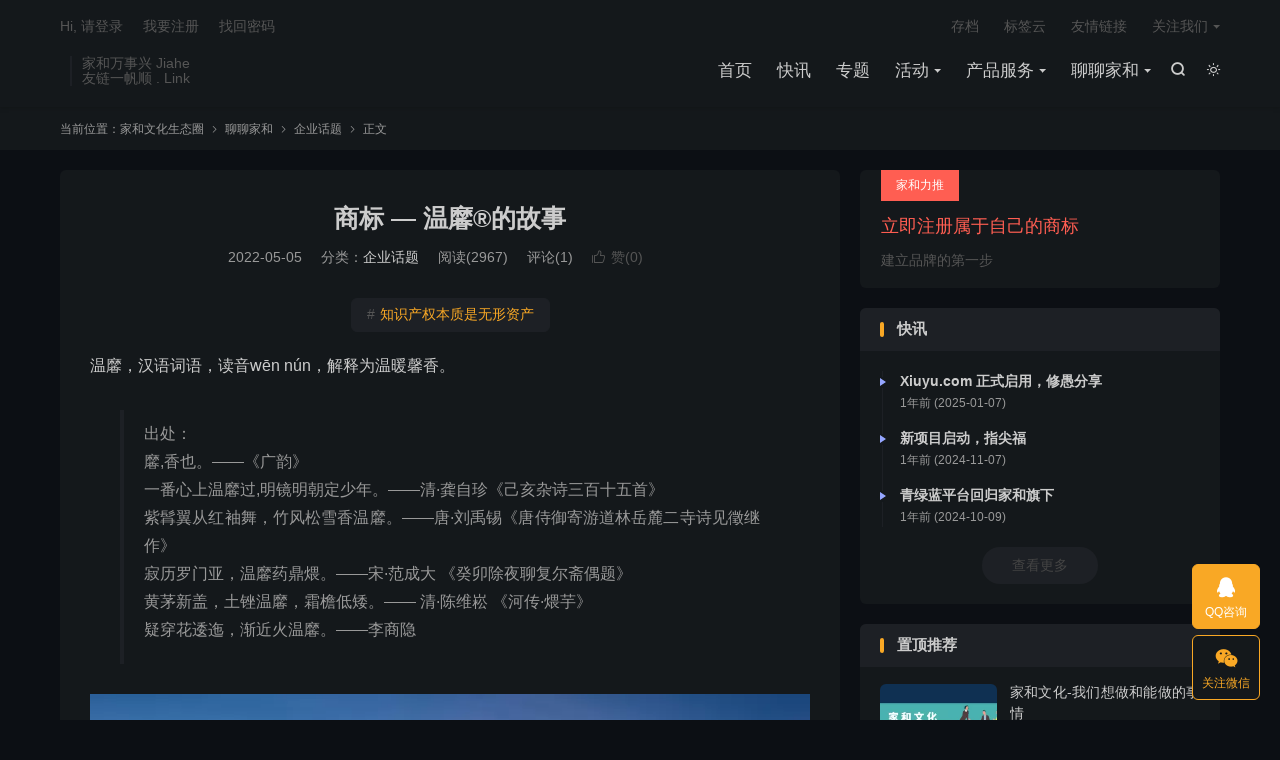

--- FILE ---
content_type: text/html; charset=UTF-8
request_url: https://jiahe.link/wennun.html
body_size: 11998
content:
<!DOCTYPE HTML>
<html lang="zh-CN"  class="darking" data-night="1">
<head>
<meta charset="UTF-8">
<meta http-equiv="X-UA-Compatible" content="IE=edge">
<meta name="viewport" content="width=device-width, initial-scale=1.0">
<meta name="apple-mobile-web-app-title" content="家和文化生态圈">
<meta http-equiv="Cache-Control" content="no-siteapp">
<title>商标 — 温黁®的故事-家和文化生态圈</title>
<meta name='robots' content='max-image-preview:large' />
<link rel="alternate" title="oEmbed (JSON)" type="application/json+oembed" href="https://jiahe.link/wp-json/oembed/1.0/embed?url=https%3A%2F%2Fjiahe.link%2Fwennun.html" />
<link rel="alternate" title="oEmbed (XML)" type="text/xml+oembed" href="https://jiahe.link/wp-json/oembed/1.0/embed?url=https%3A%2F%2Fjiahe.link%2Fwennun.html&#038;format=xml" />
<style id='wp-img-auto-sizes-contain-inline-css' type='text/css'>
img:is([sizes=auto i],[sizes^="auto," i]){contain-intrinsic-size:3000px 1500px}
/*# sourceURL=wp-img-auto-sizes-contain-inline-css */
</style>
<style id='classic-theme-styles-inline-css' type='text/css'>
/*! This file is auto-generated */
.wp-block-button__link{color:#fff;background-color:#32373c;border-radius:9999px;box-shadow:none;text-decoration:none;padding:calc(.667em + 2px) calc(1.333em + 2px);font-size:1.125em}.wp-block-file__button{background:#32373c;color:#fff;text-decoration:none}
/*# sourceURL=/wp-includes/css/classic-themes.min.css */
</style>
<link rel='stylesheet' id='style-css' href='https://jiahe.link/wp-content/themes/dux/style.css?ver=9.5' type='text/css' media='all' />
<script type="text/javascript" src="https://jiahe.link/wp-content/themes/dux/assets/js/libs/jquery.min.js?ver=9.5" id="jquery-js"></script>
<link rel="https://api.w.org/" href="https://jiahe.link/wp-json/" /><link rel="alternate" title="JSON" type="application/json" href="https://jiahe.link/wp-json/wp/v2/posts/357" /><link rel="canonical" href="https://jiahe.link/wennun.html" />
<meta name="keywords" content="企业知产,品牌营销,商标,项目运营,企业话题">
<meta name="description" content="温黁，汉语词语，读音wēn nún，解释为温暖馨香。 出处： 黁,香也。——《广韵》 一番心上温黁过,明镜明朝定少年。——清·龚自珍《己亥杂诗三百十五首》 紫髥翼从红袖舞，竹风松雪香温黁。——唐·刘禹锡《唐侍御寄游道林岳麓二寺诗见徵继作》 寂历罗门亚，温黁药鼎煨。——宋·范成大 《癸卯除夜聊复尔斋偶题》 黄茅新盖，土锉">
<meta property="og:type" content="acticle">
<meta property="og:site_name" content="家和文化生态圈">
<meta property="og:title" content="商标 — 温黁®的故事">
<meta property="og:description" content="温黁，汉语词语，读音wēn nún，解释为温暖馨香。 出处： 黁,香也。——《广韵》 一番心上温黁过,明镜明朝定少年。——清·龚自珍《己亥杂诗三百十五首》 紫髥翼从红袖舞，竹风松雪香温黁。——唐·刘禹锡《唐侍御寄游道林岳麓二寺诗见徵继作》 ...">
<meta property="og:url" content="https://jiahe.link/wennun.html">
<meta property="og:image" content="https://jiahe.link/wp-content/uploads/2022/05/wennun.png">
<meta property="twitter:card" content="summary_large_image">
<meta property="twitter:title" content="商标 — 温黁®的故事">
<meta property="twitter:description" content="温黁，汉语词语，读音wēn nún，解释为温暖馨香。 出处： 黁,香也。——《广韵》 一番心上温黁过,明镜明朝定少年。——清·龚自珍《己亥杂诗三百十五首》 紫髥翼从红袖舞，竹风松雪香温黁。——唐·刘禹锡《唐侍御寄游道林岳麓二寺诗见徵继作》 ...">
<meta property="twitter:url" content="https://jiahe.link/wennun.html">
<meta property="twitter:image" content="https://jiahe.link/wp-content/uploads/2022/05/wennun.png">
<style>.container{max-width:1200px}#focusslide{height:220px}@media (max-width: 600px) {#focusslide{height:150px}}:root{--tb--main: #F9A825}</style>
<!--HEADER_CODE_START-->
<script async src="https://pagead2.googlesyndication.com/pagead/js/adsbygoogle.js?client=ca-pub-5828760834876888"
     crossorigin="anonymous"></script>
<!--HEADER_CODE_END-->
<link rel="icon" href="https://jiahe.link/wp-content/uploads/2024/08/cropped-家和_png-01-32x32.png" sizes="32x32" />
<link rel="icon" href="https://jiahe.link/wp-content/uploads/2024/08/cropped-家和_png-01-192x192.png" sizes="192x192" />
<link rel="apple-touch-icon" href="https://jiahe.link/wp-content/uploads/2024/08/cropped-家和_png-01-180x180.png" />
<meta name="msapplication-TileImage" content="https://jiahe.link/wp-content/uploads/2024/08/cropped-家和_png-01-270x270.png" />
<link rel="shortcut icon" href="https://jiahe.link/favicon.ico">
<style id='global-styles-inline-css' type='text/css'>
:root{--wp--preset--aspect-ratio--square: 1;--wp--preset--aspect-ratio--4-3: 4/3;--wp--preset--aspect-ratio--3-4: 3/4;--wp--preset--aspect-ratio--3-2: 3/2;--wp--preset--aspect-ratio--2-3: 2/3;--wp--preset--aspect-ratio--16-9: 16/9;--wp--preset--aspect-ratio--9-16: 9/16;--wp--preset--color--black: #000000;--wp--preset--color--cyan-bluish-gray: #abb8c3;--wp--preset--color--white: #ffffff;--wp--preset--color--pale-pink: #f78da7;--wp--preset--color--vivid-red: #cf2e2e;--wp--preset--color--luminous-vivid-orange: #ff6900;--wp--preset--color--luminous-vivid-amber: #fcb900;--wp--preset--color--light-green-cyan: #7bdcb5;--wp--preset--color--vivid-green-cyan: #00d084;--wp--preset--color--pale-cyan-blue: #8ed1fc;--wp--preset--color--vivid-cyan-blue: #0693e3;--wp--preset--color--vivid-purple: #9b51e0;--wp--preset--gradient--vivid-cyan-blue-to-vivid-purple: linear-gradient(135deg,rgb(6,147,227) 0%,rgb(155,81,224) 100%);--wp--preset--gradient--light-green-cyan-to-vivid-green-cyan: linear-gradient(135deg,rgb(122,220,180) 0%,rgb(0,208,130) 100%);--wp--preset--gradient--luminous-vivid-amber-to-luminous-vivid-orange: linear-gradient(135deg,rgb(252,185,0) 0%,rgb(255,105,0) 100%);--wp--preset--gradient--luminous-vivid-orange-to-vivid-red: linear-gradient(135deg,rgb(255,105,0) 0%,rgb(207,46,46) 100%);--wp--preset--gradient--very-light-gray-to-cyan-bluish-gray: linear-gradient(135deg,rgb(238,238,238) 0%,rgb(169,184,195) 100%);--wp--preset--gradient--cool-to-warm-spectrum: linear-gradient(135deg,rgb(74,234,220) 0%,rgb(151,120,209) 20%,rgb(207,42,186) 40%,rgb(238,44,130) 60%,rgb(251,105,98) 80%,rgb(254,248,76) 100%);--wp--preset--gradient--blush-light-purple: linear-gradient(135deg,rgb(255,206,236) 0%,rgb(152,150,240) 100%);--wp--preset--gradient--blush-bordeaux: linear-gradient(135deg,rgb(254,205,165) 0%,rgb(254,45,45) 50%,rgb(107,0,62) 100%);--wp--preset--gradient--luminous-dusk: linear-gradient(135deg,rgb(255,203,112) 0%,rgb(199,81,192) 50%,rgb(65,88,208) 100%);--wp--preset--gradient--pale-ocean: linear-gradient(135deg,rgb(255,245,203) 0%,rgb(182,227,212) 50%,rgb(51,167,181) 100%);--wp--preset--gradient--electric-grass: linear-gradient(135deg,rgb(202,248,128) 0%,rgb(113,206,126) 100%);--wp--preset--gradient--midnight: linear-gradient(135deg,rgb(2,3,129) 0%,rgb(40,116,252) 100%);--wp--preset--font-size--small: 13px;--wp--preset--font-size--medium: 20px;--wp--preset--font-size--large: 36px;--wp--preset--font-size--x-large: 42px;--wp--preset--spacing--20: 0.44rem;--wp--preset--spacing--30: 0.67rem;--wp--preset--spacing--40: 1rem;--wp--preset--spacing--50: 1.5rem;--wp--preset--spacing--60: 2.25rem;--wp--preset--spacing--70: 3.38rem;--wp--preset--spacing--80: 5.06rem;--wp--preset--shadow--natural: 6px 6px 9px rgba(0, 0, 0, 0.2);--wp--preset--shadow--deep: 12px 12px 50px rgba(0, 0, 0, 0.4);--wp--preset--shadow--sharp: 6px 6px 0px rgba(0, 0, 0, 0.2);--wp--preset--shadow--outlined: 6px 6px 0px -3px rgb(255, 255, 255), 6px 6px rgb(0, 0, 0);--wp--preset--shadow--crisp: 6px 6px 0px rgb(0, 0, 0);}:where(.is-layout-flex){gap: 0.5em;}:where(.is-layout-grid){gap: 0.5em;}body .is-layout-flex{display: flex;}.is-layout-flex{flex-wrap: wrap;align-items: center;}.is-layout-flex > :is(*, div){margin: 0;}body .is-layout-grid{display: grid;}.is-layout-grid > :is(*, div){margin: 0;}:where(.wp-block-columns.is-layout-flex){gap: 2em;}:where(.wp-block-columns.is-layout-grid){gap: 2em;}:where(.wp-block-post-template.is-layout-flex){gap: 1.25em;}:where(.wp-block-post-template.is-layout-grid){gap: 1.25em;}.has-black-color{color: var(--wp--preset--color--black) !important;}.has-cyan-bluish-gray-color{color: var(--wp--preset--color--cyan-bluish-gray) !important;}.has-white-color{color: var(--wp--preset--color--white) !important;}.has-pale-pink-color{color: var(--wp--preset--color--pale-pink) !important;}.has-vivid-red-color{color: var(--wp--preset--color--vivid-red) !important;}.has-luminous-vivid-orange-color{color: var(--wp--preset--color--luminous-vivid-orange) !important;}.has-luminous-vivid-amber-color{color: var(--wp--preset--color--luminous-vivid-amber) !important;}.has-light-green-cyan-color{color: var(--wp--preset--color--light-green-cyan) !important;}.has-vivid-green-cyan-color{color: var(--wp--preset--color--vivid-green-cyan) !important;}.has-pale-cyan-blue-color{color: var(--wp--preset--color--pale-cyan-blue) !important;}.has-vivid-cyan-blue-color{color: var(--wp--preset--color--vivid-cyan-blue) !important;}.has-vivid-purple-color{color: var(--wp--preset--color--vivid-purple) !important;}.has-black-background-color{background-color: var(--wp--preset--color--black) !important;}.has-cyan-bluish-gray-background-color{background-color: var(--wp--preset--color--cyan-bluish-gray) !important;}.has-white-background-color{background-color: var(--wp--preset--color--white) !important;}.has-pale-pink-background-color{background-color: var(--wp--preset--color--pale-pink) !important;}.has-vivid-red-background-color{background-color: var(--wp--preset--color--vivid-red) !important;}.has-luminous-vivid-orange-background-color{background-color: var(--wp--preset--color--luminous-vivid-orange) !important;}.has-luminous-vivid-amber-background-color{background-color: var(--wp--preset--color--luminous-vivid-amber) !important;}.has-light-green-cyan-background-color{background-color: var(--wp--preset--color--light-green-cyan) !important;}.has-vivid-green-cyan-background-color{background-color: var(--wp--preset--color--vivid-green-cyan) !important;}.has-pale-cyan-blue-background-color{background-color: var(--wp--preset--color--pale-cyan-blue) !important;}.has-vivid-cyan-blue-background-color{background-color: var(--wp--preset--color--vivid-cyan-blue) !important;}.has-vivid-purple-background-color{background-color: var(--wp--preset--color--vivid-purple) !important;}.has-black-border-color{border-color: var(--wp--preset--color--black) !important;}.has-cyan-bluish-gray-border-color{border-color: var(--wp--preset--color--cyan-bluish-gray) !important;}.has-white-border-color{border-color: var(--wp--preset--color--white) !important;}.has-pale-pink-border-color{border-color: var(--wp--preset--color--pale-pink) !important;}.has-vivid-red-border-color{border-color: var(--wp--preset--color--vivid-red) !important;}.has-luminous-vivid-orange-border-color{border-color: var(--wp--preset--color--luminous-vivid-orange) !important;}.has-luminous-vivid-amber-border-color{border-color: var(--wp--preset--color--luminous-vivid-amber) !important;}.has-light-green-cyan-border-color{border-color: var(--wp--preset--color--light-green-cyan) !important;}.has-vivid-green-cyan-border-color{border-color: var(--wp--preset--color--vivid-green-cyan) !important;}.has-pale-cyan-blue-border-color{border-color: var(--wp--preset--color--pale-cyan-blue) !important;}.has-vivid-cyan-blue-border-color{border-color: var(--wp--preset--color--vivid-cyan-blue) !important;}.has-vivid-purple-border-color{border-color: var(--wp--preset--color--vivid-purple) !important;}.has-vivid-cyan-blue-to-vivid-purple-gradient-background{background: var(--wp--preset--gradient--vivid-cyan-blue-to-vivid-purple) !important;}.has-light-green-cyan-to-vivid-green-cyan-gradient-background{background: var(--wp--preset--gradient--light-green-cyan-to-vivid-green-cyan) !important;}.has-luminous-vivid-amber-to-luminous-vivid-orange-gradient-background{background: var(--wp--preset--gradient--luminous-vivid-amber-to-luminous-vivid-orange) !important;}.has-luminous-vivid-orange-to-vivid-red-gradient-background{background: var(--wp--preset--gradient--luminous-vivid-orange-to-vivid-red) !important;}.has-very-light-gray-to-cyan-bluish-gray-gradient-background{background: var(--wp--preset--gradient--very-light-gray-to-cyan-bluish-gray) !important;}.has-cool-to-warm-spectrum-gradient-background{background: var(--wp--preset--gradient--cool-to-warm-spectrum) !important;}.has-blush-light-purple-gradient-background{background: var(--wp--preset--gradient--blush-light-purple) !important;}.has-blush-bordeaux-gradient-background{background: var(--wp--preset--gradient--blush-bordeaux) !important;}.has-luminous-dusk-gradient-background{background: var(--wp--preset--gradient--luminous-dusk) !important;}.has-pale-ocean-gradient-background{background: var(--wp--preset--gradient--pale-ocean) !important;}.has-electric-grass-gradient-background{background: var(--wp--preset--gradient--electric-grass) !important;}.has-midnight-gradient-background{background: var(--wp--preset--gradient--midnight) !important;}.has-small-font-size{font-size: var(--wp--preset--font-size--small) !important;}.has-medium-font-size{font-size: var(--wp--preset--font-size--medium) !important;}.has-large-font-size{font-size: var(--wp--preset--font-size--large) !important;}.has-x-large-font-size{font-size: var(--wp--preset--font-size--x-large) !important;}
/*# sourceURL=global-styles-inline-css */
</style>
</head>
<body class="wp-singular post-template-default single single-post postid-357 single-format-standard wp-theme-dux home nav_fixed m-excerpt-cat m-excerpt-desc comment-open site-layout-2 text-justify-on m-sidebar m-catplist-on m-user-on dark-on">
<header class="header">
	<div class="container">
		<div class="logo"><a href="https://jiahe.link" title="家和生态，链接价值"><img src="https://jiahe.link/logo_index.png" alt="家和生态，链接价值">家和文化生态圈</a></div>		<div class="brand">家和万事兴  Jiahe<br>友链一帆顺  . Link</div>					<div class="sitedark" etap="darking"><i class="tbfa">&#xe6a0;</i><i class="tbfa">&#xe635;</i></div>
											<div class="navto-search search-show"><i class="tbfa">&#xe611;</i></div>
							<ul class="site-nav site-navbar">
			<li><a href="https://jiahe.link">首页</a></li>
<li><a href="https://jiahe.link/kuaixun"><i class="fa fa-paper-plane"></i> 快讯</a></li>
<li><a href="https://jiahe.link/%e4%b8%93%e9%a2%98"><i class="fa fa-book"></i> 专题</a></li>
<li class="menu-item-has-children"><a href="https://jiahe.link/huodong"><i class="fa fa-thin fa-envelope-open-text"></i> 活动</a>
<ul class="sub-menu">
	<li><a href="https://jiahe.link/huodong/wanfa">活动介绍</a></li>
	<li><a href="https://jiahe.link/huodong/huigu">活动回顾</a></li>
</ul>
</li>
<li class="menu-item-has-children"><a href="https://jiahe.link/fuwu"><i class="fa fa-thin fa-wallet"></i> 产品服务</a>
<ul class="sub-menu">
	<li><a href="https://jiahe.link/fuwu/jiafuwu">家服务</a></li>
	<li><a href="https://jiahe.link/fuwu/hefuwu">和服务</a></li>
	<li><a href="https://jiahe.link/fuwu/link">家和生态</a></li>
</ul>
</li>
<li class="current-post-ancestor menu-item-has-children"><a href="https://jiahe.link/jiahe"><i class="fa fa-solid fa-bell"></i> 聊聊家和</a>
<ul class="sub-menu">
	<li><a href="https://jiahe.link/jiahe/gongsi">家和公司</a></li>
	<li><a href="https://jiahe.link/jiahe/jia">家庭话题</a></li>
	<li class="current-post-ancestor current-menu-parent"><a href="https://jiahe.link/jiahe/he">企业话题</a></li>
	<li><a href="https://jiahe.link/jiahe/all">无所不谈</a></li>
</ul>
</li>
		</ul>
					<div class="topbar">
				<ul class="site-nav topmenu">
					<li><a href="https://jiahe.link/archives">存档</a></li>
<li><a href="https://jiahe.link/tags">标签云</a></li>
<li><a href="https://jiahe.link/link">友情链接</a></li>
											<li class="menusns menu-item-has-children">
							<a href="javascript:;">关注我们</a>
							<ul class="sub-menu">
								<li><a class="sns-wechat" href="javascript:;" title="家和微信" data-src="https://jiahe.link/wp-content/uploads/2022/04/家和企业微信.jpg">家和微信</a></li>															</ul>
						</li>
									</ul>
															<a rel="nofollow" href="javascript:;" class="signin-loader">Hi, 请登录</a>
						&nbsp; &nbsp; <a rel="nofollow" href="javascript:;" class="signup-loader">我要注册</a>
						&nbsp; &nbsp; <a rel="nofollow" href="https://jiahe.link/reset">找回密码</a>
												</div>
																<a rel="nofollow" href="javascript:;" class="signin-loader m-icon-user"><i class="tbfa">&#xe641;</i></a>
										</div>
</header>
	<div class="m-icon-nav">
		<i class="tbfa">&#xe612;</i>
		<i class="tbfa">&#xe606;</i>
	</div>
<div class="site-search">
	<div class="container">
		<form method="get" class="site-search-form" action="https://jiahe.link/">
    <input class="search-input" name="s" type="text" placeholder="输入关键字" value="" required="required">
    <button class="search-btn" type="submit"><i class="tbfa">&#xe611;</i></button>
</form>	</div>
</div>
	<div class="breadcrumbs">
		<div class="container">当前位置：<a href="https://jiahe.link">家和文化生态圈</a> <small><i class="tbfa">&#xe87e;</i></small> <a href="https://jiahe.link/jiahe">聊聊家和</a> <small><i class="tbfa">&#xe87e;</i></small> <a href="https://jiahe.link/jiahe/he">企业话题</a> <small><i class="tbfa">&#xe87e;</i></small> 正文</div>
	</div>
<section class="container">
	<div class="content-wrap">
	<div class="content">
						<header class="article-header">
			<h1 class="article-title"><a href="https://jiahe.link/wennun.html">商标 — 温黁®的故事</a></h1>
			<div class="article-meta">
				<span class="item">2022-05-05</span>												<span class="item">分类：<a href="https://jiahe.link/jiahe/he" rel="category tag">企业话题</a></span>
				<span class="item post-views">阅读(2967)</span>				<span class="item">评论(1)</span>															<a href="javascript:;" etap="like" class="item item-like" data-pid="357"><i class="tbfa">&#xe64c;</i>赞(<span>0</span>)</a>																	<span class="item"></span>
			</div>
		</header>
		<div class="article-topics"><a target="_blank" href="https://jiahe.link/topic/zhichan"><span>#</span>知识产权本质是无形资产</a></div>		<article class="article-content">
									<p>温黁，汉语词语，读音wēn nún，解释为温暖馨香。</p>
<blockquote><p>出处：<br />
黁,香也。——《广韵》<br />
一番心上温黁过,明镜明朝定少年。——清·龚自珍《己亥杂诗三百十五首》<br />
紫髥翼从红袖舞，竹风松雪香温黁。——唐·刘禹锡《唐侍御寄游道林岳麓二寺诗见徵继作》<br />
寂历罗门亚，温黁药鼎煨。——宋·范成大 《癸卯除夜聊复尔斋偶题》<br />
黄茅新盖，土锉温黁，霜檐低矮。—— 清·陈维崧 《河传·煨芋》<br />
疑穿花逶迤，渐近火温黁。——李商隐</p></blockquote>
<p><img fetchpriority="high" decoding="async" class="alignnone size-full wp-image-359" src="https://jiahe.link/wp-content/uploads/2022/05/wennun.png" alt="" width="880" height="600" srcset="https://jiahe.link/wp-content/uploads/2022/05/wennun.png 880w, https://jiahe.link/wp-content/uploads/2022/05/wennun-300x205.png 300w, https://jiahe.link/wp-content/uploads/2022/05/wennun-220x150.png 220w, https://jiahe.link/wp-content/uploads/2022/05/wennun-768x524.png 768w" sizes="(max-width: 880px) 100vw, 880px" /></p>
<p>当时注册这个是考虑一个美业和香氛业态的商标备用。所以我们注册了温黁（wennun）3类 日化用品，44类 医疗园艺。</p>
<p><img decoding="async" class="alignnone size-full wp-image-360" src="https://jiahe.link/wp-content/uploads/2022/05/wennun-logo.png" alt="" width="397" height="180" srcset="https://jiahe.link/wp-content/uploads/2022/05/wennun-logo.png 397w, https://jiahe.link/wp-content/uploads/2022/05/wennun-logo-300x136.png 300w" sizes="(max-width: 397px) 100vw, 397px" /></p>
<p>&nbsp;</p>
					</article>
				<div class="orbui-post-footer"><b>AD：</b><strong>【关注抖音号：修愚】</strong><a href="https://jiahe.link/xiuyu.html">抖音号 ：jiahe.link</a></div>		            <div class="post-actions">
            	<a href="javascript:;" etap="like" class="post-like action action-like" data-pid="357"><i class="tbfa">&#xe64c;</i>赞(<span>0</span>)</a>            	<a href="javascript:;" class="action action-rewards" data-event="rewards">打赏</a>            	            </div>
        		<div class="post-copyright">未经允许不得转载：<a href="https://jiahe.link">家和文化生态圈</a> &raquo; <a href="https://jiahe.link/wennun.html">商标 — 温黁®的故事</a></div>		
		<div class="shares"><dfn>分享到</dfn><a href="javascript:;" data-url="https://jiahe.link/wennun.html" class="share-weixin" title="分享到微信"><i class="tbfa">&#xe61e;</i></a><a etap="share" data-share="weibo" class="share-tsina" title="分享到微博"><i class="tbfa">&#xe645;</i></a><a etap="share" data-share="qq" class="share-sqq" title="分享到QQ好友"><i class="tbfa">&#xe60f;</i></a><a etap="share" data-share="qzone" class="share-qzone" title="分享到QQ空间"><i class="tbfa">&#xe600;</i></a></div>
				<div class="article-tags"><a href="https://jiahe.link/tag/%e4%bc%81%e4%b8%9a%e7%9f%a5%e4%ba%a7" rel="tag">企业知产</a><a href="https://jiahe.link/tag/%e5%93%81%e7%89%8c%e8%90%a5%e9%94%80" rel="tag">品牌营销</a><a href="https://jiahe.link/tag/%e5%95%86%e6%a0%87" rel="tag">商标</a><a href="https://jiahe.link/tag/%e9%a1%b9%e7%9b%ae%e8%bf%90%e8%90%a5" rel="tag">项目运营</a></div>
		
				<div class="article-author">
									<h4><a title="查看更多文章" href="https://jiahe.link/author/xiuyu">修愚</a><a class="-rss" target="_blank" rel="nofollow" href="https://jiahe.link/author/xiuyu/feed" title="订阅RSS"><i class="tbfa">&#xe7b9;</i></a></h4>
					</div>
		
		            <nav class="article-nav">
                <span class="article-nav-prev">上一篇<br><a href="https://jiahe.link/hannige.html" rel="prev">商标 — 酣霓阁®的故事</a></span>
                <span class="article-nav-next">下一篇<br><a href="https://jiahe.link/jiating.html" rel="next">家庭相关关键字的一些指数和分析</a></span>
            </nav>
        
				<div class="relates relates-textcol2"><div class="title"><h3>相关推荐</h3></div><ul><li><a href="https://jiahe.link/wangzhan-jiancha.html">一个海外网站的检测报告，关于气凝胶纤维的海外站</a></li><li><a href="https://jiahe.link/aerogel-fiber-tm.html">纺织类气凝胶纤维的商标品类</a></li><li><a href="https://jiahe.link/xinmeiti-yunying.html">新媒体运营黑话大全，值得收藏，包含了很多秘籍</a></li><li><a href="https://jiahe.link/zhijianfu-ok.html">新项目启动，指尖福</a></li><li><a href="https://jiahe.link/xujian-lujianjian.html">做卤味，品牌不能忘，商标来助力</a></li><li><a href="https://jiahe.link/tea-tm.html">最全的“茶”行业应注册的商标类别</a></li><li><a href="https://jiahe.link/zhishang-tm.html">家和旗下的眰恦®公众号发布</a></li><li><a href="https://jiahe.link/yumi.html">域名特价出售，很多年历史的一手域名，特价出</a></li></ul></div>				<div class="title" id="comments">
	<h3>评论 <b>1</b></h3>
</div>
	<div id="respond" class="no_webshot">
					<div class="comment-signarea">
				<h3 class="text-muted">评论前必须登录！</h3>
				<p>
											<a rel="nofollow" href="javascript:;" class="btn btn-primary signin-loader">立即登录</a> &nbsp; <a rel="nofollow" href="javascript:;" class="btn btn-default signup-loader">注册</a>
									</p>
			</div>
			</div>
	<div id="postcomments">
		<ol class="commentlist">
			<li class="comment byuser comment-author-xiuyu bypostauthor even thread-even depth-1" id="comment-19"><span class="comt-f">#1</span><div class="comt-avatar"></div><div class="comt-main" id="div-comment-19"><p>温黁[ wēn nún ]<br />
⒈  温暖馨香。</p>
<p>引证解释<br />
⒈  温暖馨香。<br />
引唐 刘禹锡 《唐侍御寄游道林岳麓二寺诗见徵继作》诗：“紫髥翼从红袖舞，竹风松雪香温黁。”<br />
宋 范成大 《癸卯除夜聊复尔斋偶题》诗：“寂歷罗门亚，温黁药鼎煨。”<br />
清 陈维崧 《河传·煨芋》词：“黄茅新盖，土銼温黁，霜檐低矮。”</p>
<div class="comt-meta"><span class="comt-author"><a href="http://jiahe.link" class="url" rel="ugc">修愚</a></span>3年前 (2023-01-07)<a rel="nofollow" class="signin-loader" href="javascript:;">登录以回复</a></div></div></li><!-- #comment-## -->
		</ol>
		<div class="pagenav">
					</div>
	</div>
	</div>
	</div>
	<div class="sidebar">
	<div class="widget widget_ui_textorbui"><a class="style02" href="http://zc.jiahe.link/" target="_blank"><strong>家和力推</strong><h2>立即注册属于自己的商标</h2><p>建立品牌的第一步</p></a></div><div class="widget-on-phone widget widget_ui_flash"><h3>快讯</h3><ul><li><h4>Xiuyu.com 正式启用，修愚分享</h4><div class="note">个人的网站，Xiuyu.com 正式启用，修愚分享平台
<p style="text-align: center;"><strong>修性养身，无嗔无怒方称智；</strong>
<strong>治国齐家，有义有情不叫愚。</strong></p>
&nbsp;

欢迎朋友们入驻，分享
<a href="https://xiuyu.com/">https://xiuyu.com/</a> 你的分享可以获得80%收益。</div><time>1年前 (2025-01-07)</time></li><li><h4>新项目启动，指尖福</h4><div class="note">网站 （ zhijianfu.com ） 正在申请备案中。
<p style="text-align: center;"><strong>指尖福，智见福</strong>
<strong>动动指尖真有福</strong></p></div><time>1年前 (2024-11-07)</time></li><li><h4>青绿蓝平台回归家和旗下</h4><div class="note">青绿蓝平台回归家和旗下

域名改用：<a href="https://shui.jiahe.link/">https://shui.jiahe.link/</a>

后续，关于水资源相关内容，会全部发布在水平台：https://shui.jiahe.link/</div><time>1年前 (2024-10-09)</time></li></ul><a class="-more" href="https://jiahe.link/kuaixun" target="_blank">查看更多</a></div><div class="widget-on-phone widget widget_ui_posts"><h3>置顶推荐</h3><ul>		<li>
			<a href="https://jiahe.link/jiahe.html"><span class="thumbnail"><img data-src="https://jiahe.link/wp-content/uploads/2022/04/women-xiangzuo-220x150.png" alt="家和文化-我们想做和能做的事情-家和文化生态圈" src="https://jiahe.link/wp-content/themes/dux/assets/img/thumbnail.png" class="thumb"></span><span class="text">家和文化-我们想做和能做的事情</span><span class="muted">2022-04-04</span></a></li>
		</ul></div><div class="widget-on-phone widget widget_ui_topics"><h3>热门专题</h3><ul class="-text"><li><a href="https://jiahe.link/topic/chuangye"><i class="tbfa">&#xe603;</i><i class="tbfa">&#xe60e;</i><strong>创业是一种人生选择</strong></a></li><li><a href="https://jiahe.link/topic/xingfu"><i class="tbfa">&#xe603;</i><i class="tbfa">&#xe60e;</i><strong>幸福家庭の功守道</strong></a></li><li><a href="https://jiahe.link/topic/zhichan"><i class="tbfa">&#xe603;</i><i class="tbfa">&#xe60e;</i><strong>知识产权本质是无形资产</strong></a></li></ul></div><div class="widget widget_ui_posts"><h3>随机文章</h3><ul class="nopic"></ul></div><div class="widget widget_ui_tags"><h3>随机标签</h3><div class="items"><a href="https://jiahe.link/tag/%e4%bc%81%e4%b8%9a%e8%b4%a2%e9%99%a9" title="企业财险">企业财险<span>(3)</span></a><a href="https://jiahe.link/tag/%e7%b2%be%e7%9b%8a%e6%94%b9%e5%96%84" title="精益改善">精益改善<span>(1)</span></a><a href="https://jiahe.link/tag/%e7%bd%91%e7%ab%99" title="网站">网站<span>(2)</span></a><a href="https://jiahe.link/tag/%e8%ba%ab%e5%bf%83%e7%96%be%e7%97%85%e5%af%b9%e7%85%a7%e8%a1%a8" title="身心疾病对照表">身心疾病对照表<span>(1)</span></a><a href="https://jiahe.link/tag/%e5%90%88%e4%bd%9c%e6%a8%a1%e5%bc%8f" title="合作模式">合作模式<span>(1)</span></a><a href="https://jiahe.link/tag/%e4%b8%ba%e7%88%b1%e8%a1%a8%e8%be%be" title="为爱表达">为爱表达<span>(9)</span></a><a href="https://jiahe.link/tag/%e5%bb%ba%e7%ab%99%e6%8a%80%e5%b7%a7" title="建站技巧">建站技巧<span>(1)</span></a><a href="https://jiahe.link/tag/%e7%ae%a1%e7%90%86" title="管理">管理<span>(3)</span></a><a href="https://jiahe.link/tag/%e5%88%9b%e4%b8%9a%e9%a1%bb%e7%9f%a5" title="创业须知">创业须知<span>(1)</span></a><a href="https://jiahe.link/tag/%e5%ae%b6" title="家">家<span>(13)</span></a><a href="https://jiahe.link/tag/%e6%8b%9b%e5%8b%9f" title="招募">招募<span>(3)</span></a><a href="https://jiahe.link/tag/%e5%9b%a2%e9%98%9f%e6%b4%bb%e5%8a%a8" title="团队活动">团队活动<span>(2)</span></a><a href="https://jiahe.link/tag/%e5%b0%8f%e6%95%85%e4%ba%8b" title="小故事">小故事<span>(1)</span></a><a href="https://jiahe.link/tag/seo" title="SEO">SEO<span>(1)</span></a><a href="https://jiahe.link/tag/%e6%97%b6%e9%97%b4%e7%ae%a1%e7%90%86" title="时间管理">时间管理<span>(1)</span></a><a href="https://jiahe.link/tag/%e9%87%8d%e7%96%be%e9%99%a9" title="重疾险">重疾险<span>(2)</span></a><a href="https://jiahe.link/tag/%e5%93%81%e7%89%8c%e8%90%a5%e9%94%80" title="品牌营销">品牌营销<span>(25)</span></a><a href="https://jiahe.link/tag/openai" title="OpenAI">OpenAI<span>(5)</span></a><a href="https://jiahe.link/tag/%e9%a3%9e%e4%b9%a6" title="飞书">飞书<span>(1)</span></a><a href="https://jiahe.link/tag/%e5%ae%b6%e5%ba%ad%e9%98%b2%e5%ae%88%e5%b1%82" title="家庭防守层">家庭防守层<span>(4)</span></a><a href="https://jiahe.link/tag/%e9%85%a3%e9%9c%93%e9%98%81" title="酣霓阁">酣霓阁<span>(1)</span></a></div></div><div class="widget widget_ui_comments"><h3>最新评论</h3><ul><li><a href="https://jiahe.link/jiaoyin/comment-page-1#comment-26" title="读者墙"> <strong>修愚</strong> 1年前 (2024-10-31)：<br>这是个简易版本的留言板。
欢迎您，我的朋友，祝好</a></li><li><a href="https://jiahe.link/moni-erjie.html/comment-page-1#comment-25" title="二姐粥铺这个品牌，怎么轻成本快速占领市场?"> <strong>修愚</strong> 1年前 (2024-10-07)：<br>江阴二姐粥铺这个品牌，创始人二代已经全部放弃了。可惜可惜</a></li><li><a href="https://jiahe.link/luwei-shangbiao.html/comment-page-1#comment-24" title="卤味行业的商标品类选择"> <strong>修愚</strong> 2年前 (2024-04-17)：<br>目前我们有 卤尖尖 全套卤菜商标可转让</a></li><li><a href="https://jiahe.link/zhibo-tm.html/comment-page-1#comment-23" title="直播行业需要注册哪些类别的商标呢？"> <strong>修愚</strong> 2年前 (2024-01-10)：<br>不管怎么说，修愚是注册了自己的商标。</a></li><li><a href="https://jiahe.link/new-water.html/comment-page-1#comment-22" title="一个全新的矿泉水品牌，怎么打开市场？"> <strong>修愚</strong> 3年前 (2023-05-08)：<br>拼规模的时间差没有了，只有差异化有些空间。</a></li></ul></div><div class="widget widget_ui_statistics"><h3>网站统计</h3><ul><li><strong>日志总数：</strong>156</li><li><strong>评论总数：</strong>17</li><li><strong>标签总数：</strong>114</li><li><strong>最后更新：</strong>2025-09-04</li></ul></div></div></section>

<div class="branding">
	<div class="container">
		<h2>家和万事兴</h2>
		<h4>家文化以家庭生活攻防为主，和文化以企业经营攻防为主</h4>
		<a class="btn btn-primary" href="https://jiahe.link/jiahe/jia">家版块<i class="tbfa">&#xe87e;</i></a><a class="btn btn-primary" href="https://jiahe.link/jiahe/he">和版块<i class="tbfa">&#xe87e;</i></a>	</div>
</div><footer class="footer">
	<div class="container">
						<p>&copy; 2019-2026 &nbsp; <a href="https://jiahe.link">家和文化生态圈</a> &nbsp; /  <a href="https://jiahe.link/wp-sitemap.xml">网站地图</a>
  /  <a href="https://beian.miit.gov.cn/" target="_blank">苏ICP备2022011786号-1</a>
  /  公安备案：32028102001344
  /  公众号：家和生态圈
</p>
		请求次数：23 次，加载用时：0.069 秒，内存占用：5.36 MB		<script>
var _hmt = _hmt || [];
(function() {
  var hm = document.createElement("script");
  hm.src = "https://hm.baidu.com/hm.js?c3e870f9b2505decc6006464347737fb";
  var s = document.getElementsByTagName("script")[0]; 
  s.parentNode.insertBefore(hm, s);
})();
</script>	</div>
</footer>
<div class="rewards-popover-mask" data-event="rewards-close"></div><div class="rewards-popover"><h3>觉得文章有用就打赏一下文章作者</h3><h5>非常感谢你的打赏，我们将继续给力更多优质内容，让我们一起创建更加美好的网络世界！</h5><div class="rewards-popover-item"><h4>微信扫一扫</h4><img src="https://jiahe.link/wp-content/uploads/2024/11/赞赏码.png"></div><span class="rewards-popover-close" data-event="rewards-close"><i class="tbfa">&#xe606;</i></span></div>
<div class="karbar karbar-rb"><ul><li><a rel="nofollow" target="_blank" href="http://wpa.qq.com/msgrd?v=3&uin=24844&site=qq&menu=yes"><i class="tbfa">&#xe60f;</i><span>QQ咨询</span></a><span class="karbar-qrcode-wrap karbar-qrcode-mini">24844</span></li><li class="karbar-qrcode"><a rel="nofollow" href="javascript:;"><i class="tbfa">&#xe61e;</i><span>关注微信</span></a><span class="karbar-qrcode-wrap"><img src="https://jiahe.link/wp-content/uploads/2022/04/家和企业微信.jpg"><span class="-close"><i class="tbfa">&#xe606;</i></span></span></li><li class="karbar-totop"><a rel="nofollow" href="javascript:(TBUI.scrollTo());"><i class="tbfa">&#xe613;</i><span>回顶部</span></a></li></ul></div>
<div class="sign">
		<div class="sign-mask"></div>
		<div class="sign-tips"></div>
		<form class="-in">
			<h4><small class="signup-loader">切换注册</small>登录</h4>
			<div class="-item">
				<label>用户名或邮箱</label>
				<input type="text" name="username" class="ipt" placeholder="用户名或邮箱">
			</div>
			<div class="-item">
				<a href="https://jiahe.link/reset">找回密码</a>
				<label>密码</label>
				<input type="password" name="password" class="ipt" placeholder="登录密码">
			</div>
			<div class="sign-submit">
				<input type="button" class="btn btn-primary btn-block signinsubmit-loader" name="submit" value="登录" id="site_login">
				<input type="hidden" name="action" value="signin">
				<label><input type="checkbox" checked="checked" name="remember" value="forever">记住我</label>
			</div>
		</form>
		<form class="-up">
			<h4><small class="signin-loader">切换登录</small>注册</h4>
			<div class="-item">
				<label>用户名</label>
				<input type="text" name="name" class="ipt" placeholder="设置用户名">
			</div>
			<div class="-item">
				<label>邮箱</label>
				<input type="email" name="email" class="ipt" placeholder="邮箱">
			</div>
			<div class="-item -item-yzm">
				<label>邮箱验证码</label>
				<input type="text" name="captcha" class="ipt" placeholder="验证码">
				<input type="button" class="btn btn-default signcaptcha-loader" value="获取验证码">
			</div>
			<div class="-item">
				<label>设置密码</label>
				<input type="password" name="password" class="ipt" placeholder="设置6位以上的密码">
			</div>
			<div class="sign-submit">
				<input type="button" class="btn btn-primary btn-block signupsubmit-loader" name="submit" value="快速注册" id="site_register">
				<input type="hidden" name="action" value="signup">
			</div>
		</form>
	</div>
<script>window.TBUI={"www":"https:\/\/jiahe.link","uri":"https:\/\/jiahe.link\/wp-content\/themes\/dux","ajaxurl":"https:\/\/jiahe.link\/wp-admin\/admin-ajax.php","ver":"9.5","roll":"1 2","copyoff":0,"ajaxpager":"1","fullimage":"1","captcha":0,"captcha_comment":1,"captcha_login":1,"captcha_register":1,"table_scroll_m":1,"table_scroll_w":"800","pre_color":1,"pre_copy":1,"lang":{"copy":"\u590d\u5236","copy_success":"\u5df2\u590d\u5236","comment_loading":"\u8bc4\u8bba\u63d0\u4ea4\u4e2d...","comment_cancel_edit":"\u53d6\u6d88\u7f16\u8f91","loadmore":"\u52a0\u8f7d\u66f4\u591a","like_login":"\u70b9\u8d5e\u8bf7\u5148\u767b\u5f55","liked":"\u4f60\u5df2\u8d5e\uff01","delete_post":"\u786e\u5b9a\u5220\u9664\u8fd9\u4e2a\u6587\u7ae0\u5417\uff1f","read_post_all":"\u70b9\u51fb\u9605\u8bfb\u4f59\u4e0b\u5168\u6587","copy_wechat":"\u5fae\u4fe1\u53f7\u5df2\u590d\u5236","sign_password_less":"\u5bc6\u7801\u592a\u77ed\uff0c\u81f3\u5c116\u4f4d","sign_username_none":"\u7528\u6237\u540d\u4e0d\u80fd\u4e3a\u7a7a","sign_email_error":"\u90ae\u7bb1\u683c\u5f0f\u9519\u8bef","sign_vcode_loading":"\u9a8c\u8bc1\u7801\u83b7\u53d6\u4e2d","sign_vcode_new":" \u79d2\u91cd\u65b0\u83b7\u53d6"},"turnstile_key":""}</script>
<script type="speculationrules">
{"prefetch":[{"source":"document","where":{"and":[{"href_matches":"/*"},{"not":{"href_matches":["/wp-*.php","/wp-admin/*","/wp-content/uploads/*","/wp-content/*","/wp-content/plugins/*","/wp-content/themes/dux/*","/*\\?(.+)"]}},{"not":{"selector_matches":"a[rel~=\"nofollow\"]"}},{"not":{"selector_matches":".no-prefetch, .no-prefetch a"}}]},"eagerness":"conservative"}]}
</script>
<script type="text/javascript" src="https://jiahe.link/wp-content/themes/dux/assets/js/loader.js?ver=9.5" id="loader-js"></script>
</body>
</html><!--
Performance optimized by Redis Object Cache. Learn more: https://wprediscache.com

使用 PhpRedis (v6.1.0) 从 Redis 检索了 2296 个对象 (271 KB)。
-->


--- FILE ---
content_type: text/html; charset=utf-8
request_url: https://www.google.com/recaptcha/api2/aframe
body_size: 251
content:
<!DOCTYPE HTML><html><head><meta http-equiv="content-type" content="text/html; charset=UTF-8"></head><body><script nonce="Hi8PEvTnkaRUXOw9VEFOQw">/** Anti-fraud and anti-abuse applications only. See google.com/recaptcha */ try{var clients={'sodar':'https://pagead2.googlesyndication.com/pagead/sodar?'};window.addEventListener("message",function(a){try{if(a.source===window.parent){var b=JSON.parse(a.data);var c=clients[b['id']];if(c){var d=document.createElement('img');d.src=c+b['params']+'&rc='+(localStorage.getItem("rc::a")?sessionStorage.getItem("rc::b"):"");window.document.body.appendChild(d);sessionStorage.setItem("rc::e",parseInt(sessionStorage.getItem("rc::e")||0)+1);localStorage.setItem("rc::h",'1768942187102');}}}catch(b){}});window.parent.postMessage("_grecaptcha_ready", "*");}catch(b){}</script></body></html>